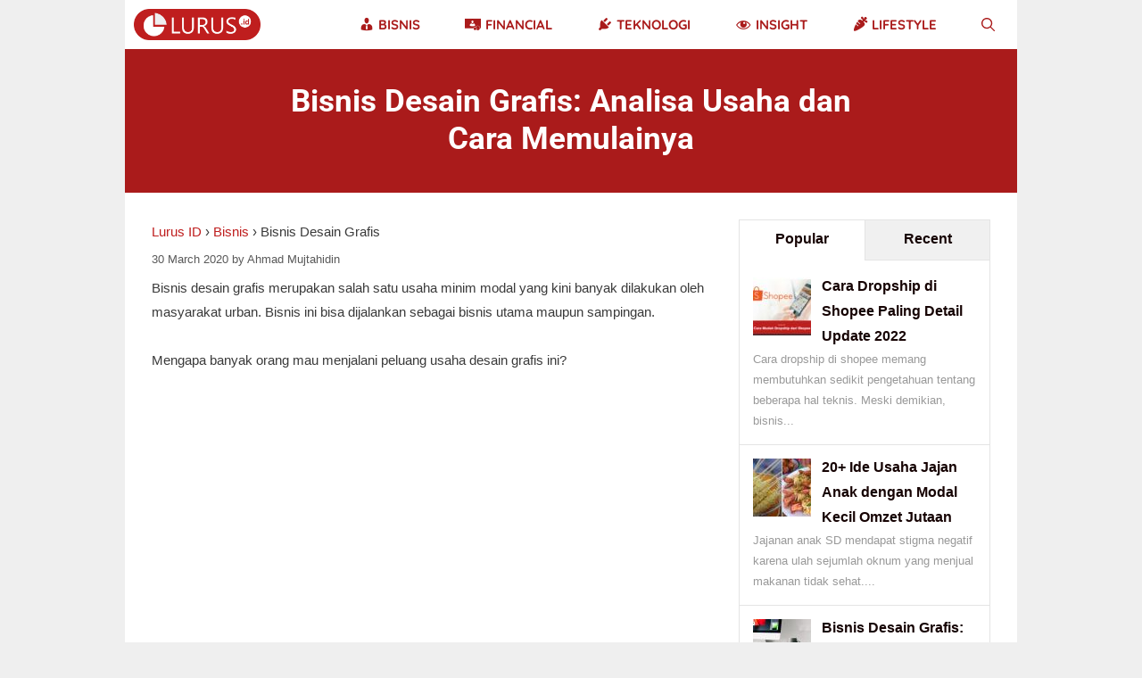

--- FILE ---
content_type: text/html; charset=UTF-8
request_url: https://lurus.id/wp-admin/admin-ajax.php
body_size: 741
content:
					<ul>
													<li>
																	<div class="wpt_thumbnail wpt_thumb_small">
										<a title="Cara Dropship di Shopee﻿ Paling Detail Update 2022" href="https://lurus.id/cara-menjadi-dropship-di-shopee/">
																							<img width="65" height="65" src="https://lurus.id/wp-content/uploads/2019/05/bisnis-online-cara-mudah-dropship-dari-shopee-65x65.jpg" class="attachment-wp_review_small size-wp_review_small wp-post-image" alt="bisnis online - cara mudah dropship dari shopee" title="" decoding="async" srcset="https://lurus.id/wp-content/uploads/2019/05/bisnis-online-cara-mudah-dropship-dari-shopee-65x65.jpg 65w, https://lurus.id/wp-content/uploads/2019/05/bisnis-online-cara-mudah-dropship-dari-shopee-150x150.jpg 150w, https://lurus.id/wp-content/uploads/2019/05/bisnis-online-cara-mudah-dropship-dari-shopee-120x120.jpg 120w" sizes="(max-width: 65px) 100vw, 65px" />																					</a>
									</div>
								
								<div class="entry-title"><a title="Cara Dropship di Shopee﻿ Paling Detail Update 2022" href="https://lurus.id/cara-menjadi-dropship-di-shopee/">Cara Dropship di Shopee﻿ Paling Detail Update 2022</a></div>

								
																	<div class="wpt_excerpt">
										<p>Cara dropship di shopee memang membutuhkan sedikit pengetahuan tentang beberapa hal teknis. Meski demikian, bisnis...</p>
									</div>
								
								<div class="clear"></div>
							</li>
													<li>
																	<div class="wpt_thumbnail wpt_thumb_small">
										<a title="20+ Ide Usaha Jajan Anak dengan Modal Kecil Omzet Jutaan" href="https://lurus.id/usaha-jajanan-anak-dengan-modal-kecil/">
																							<img width="65" height="65" src="https://lurus.id/wp-content/uploads/2021/08/Ide-Usaha-Jajan-Anak-dengan-Modal-Kecil-Omzet-Jutaan-65x65.jpg" class="attachment-wp_review_small size-wp_review_small wp-post-image" alt="Ide Usaha Jajan Anak dengan Modal Kecil Omzet Jutaan" title="" decoding="async" srcset="https://lurus.id/wp-content/uploads/2021/08/Ide-Usaha-Jajan-Anak-dengan-Modal-Kecil-Omzet-Jutaan-65x65.jpg 65w, https://lurus.id/wp-content/uploads/2021/08/Ide-Usaha-Jajan-Anak-dengan-Modal-Kecil-Omzet-Jutaan-150x150.jpg 150w" sizes="(max-width: 65px) 100vw, 65px" />																					</a>
									</div>
								
								<div class="entry-title"><a title="20+ Ide Usaha Jajan Anak dengan Modal Kecil Omzet Jutaan" href="https://lurus.id/usaha-jajanan-anak-dengan-modal-kecil/">20+ Ide Usaha Jajan Anak dengan Modal Kecil Omzet Jutaan</a></div>

								
																	<div class="wpt_excerpt">
										<p>Jajanan anak SD mendapat stigma negatif karena ulah sejumlah oknum yang menjual makanan tidak sehat....</p>
									</div>
								
								<div class="clear"></div>
							</li>
													<li>
																	<div class="wpt_thumbnail wpt_thumb_small">
										<a title="Bisnis Desain Grafis: Analisa Usaha dan Cara Memulainya" href="https://lurus.id/bisnis-desain-grafis/">
																							<img width="65" height="65" src="https://lurus.id/wp-content/uploads/2020/03/Bisnis-Desain-Grafis-Analisa-Usaha-dan-Cara-Memulainya-65x65.jpg" class="attachment-wp_review_small size-wp_review_small wp-post-image" alt="Bisnis Desain Grafis - Analisa Usaha dan Cara Memulainya" title="" decoding="async" srcset="https://lurus.id/wp-content/uploads/2020/03/Bisnis-Desain-Grafis-Analisa-Usaha-dan-Cara-Memulainya-65x65.jpg 65w, https://lurus.id/wp-content/uploads/2020/03/Bisnis-Desain-Grafis-Analisa-Usaha-dan-Cara-Memulainya-150x150.jpg 150w" sizes="(max-width: 65px) 100vw, 65px" />																					</a>
									</div>
								
								<div class="entry-title"><a title="Bisnis Desain Grafis: Analisa Usaha dan Cara Memulainya" href="https://lurus.id/bisnis-desain-grafis/">Bisnis Desain Grafis: Analisa Usaha dan Cara Memulainya</a></div>

								
																	<div class="wpt_excerpt">
										<p>Bisnis desain grafis merupakan salah satu usaha minim modal yang kini banyak dilakukan oleh masyarakat...</p>
									</div>
								
								<div class="clear"></div>
							</li>
													<li>
																	<div class="wpt_thumbnail wpt_thumb_small">
										<a title="Usaha Jus Buah: Peluang, Analisa Usaha dan Cara Memulai" href="https://lurus.id/peluang-analisa-dan-cara-memulai-usaha-jus-buah/">
																							<img width="65" height="65" src="https://lurus.id/wp-content/uploads/2020/04/Peluang-Usaha-Jus-Buah-Analisa-Usaha-dan-Cara-Memulai-65x65.jpg" class="attachment-wp_review_small size-wp_review_small wp-post-image" alt="Peluang Usaha Jus Buah Analisa Usaha dan Cara Memulai" title="" decoding="async" srcset="https://lurus.id/wp-content/uploads/2020/04/Peluang-Usaha-Jus-Buah-Analisa-Usaha-dan-Cara-Memulai-65x65.jpg 65w, https://lurus.id/wp-content/uploads/2020/04/Peluang-Usaha-Jus-Buah-Analisa-Usaha-dan-Cara-Memulai-150x150.jpg 150w" sizes="(max-width: 65px) 100vw, 65px" />																					</a>
									</div>
								
								<div class="entry-title"><a title="Usaha Jus Buah: Peluang, Analisa Usaha dan Cara Memulai" href="https://lurus.id/peluang-analisa-dan-cara-memulai-usaha-jus-buah/">Usaha Jus Buah: Peluang, Analisa Usaha dan Cara Memulai</a></div>

								
																	<div class="wpt_excerpt">
										<p>Buah adalah jenis bahan pangan yang memiliki banyak rasa, seperti manis dan asam. Kandungan gizi...</p>
									</div>
								
								<div class="clear"></div>
							</li>
													<li>
																	<div class="wpt_thumbnail wpt_thumb_small">
										<a title="Cara Gemuk Tradisional ini Menakjubkan!" href="https://lurus.id/cara-gemuk-tradisional/">
																							<img width="65" height="65" src="https://lurus.id/wp-content/uploads/2019/05/Ini-5-Cara-Cepat-Gemuk-Tradisional-65x65.jpg" class="attachment-wp_review_small size-wp_review_small wp-post-image" alt="Ini 5 Cara Cepat Gemuk Tradisional" title="" decoding="async" srcset="https://lurus.id/wp-content/uploads/2019/05/Ini-5-Cara-Cepat-Gemuk-Tradisional-65x65.jpg 65w, https://lurus.id/wp-content/uploads/2019/05/Ini-5-Cara-Cepat-Gemuk-Tradisional-150x150.jpg 150w" sizes="(max-width: 65px) 100vw, 65px" />																					</a>
									</div>
								
								<div class="entry-title"><a title="Cara Gemuk Tradisional ini Menakjubkan!" href="https://lurus.id/cara-gemuk-tradisional/">Cara Gemuk Tradisional ini Menakjubkan!</a></div>

								
																	<div class="wpt_excerpt">
										<p>Cara Gemuk Tradisional yang Efektif dan Aman Cara gemuk tradisional seperti apa yang bisa efektif...</p>
									</div>
								
								<div class="clear"></div>
							</li>
											</ul>
					<div class="clear"></div>
										

--- FILE ---
content_type: text/html; charset=utf-8
request_url: https://www.google.com/recaptcha/api2/aframe
body_size: 269
content:
<!DOCTYPE HTML><html><head><meta http-equiv="content-type" content="text/html; charset=UTF-8"></head><body><script nonce="FjBr4xHWD61OZcPlCn0qNA">/** Anti-fraud and anti-abuse applications only. See google.com/recaptcha */ try{var clients={'sodar':'https://pagead2.googlesyndication.com/pagead/sodar?'};window.addEventListener("message",function(a){try{if(a.source===window.parent){var b=JSON.parse(a.data);var c=clients[b['id']];if(c){var d=document.createElement('img');d.src=c+b['params']+'&rc='+(localStorage.getItem("rc::a")?sessionStorage.getItem("rc::b"):"");window.document.body.appendChild(d);sessionStorage.setItem("rc::e",parseInt(sessionStorage.getItem("rc::e")||0)+1);localStorage.setItem("rc::h",'1769248552585');}}}catch(b){}});window.parent.postMessage("_grecaptcha_ready", "*");}catch(b){}</script></body></html>